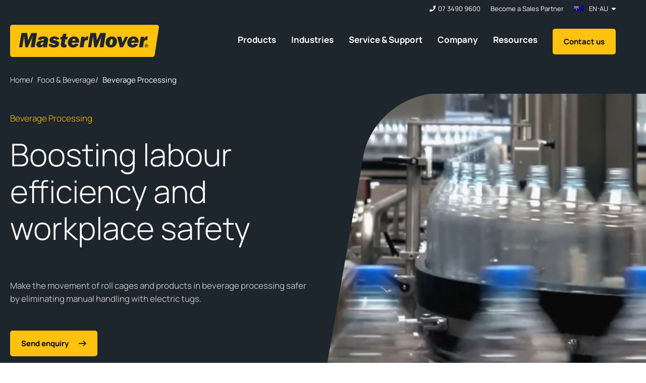

--- FILE ---
content_type: text/css
request_url: https://www.mastermover.com/hubfs/hub_generated/module_assets/1/115000712248/1741497547369/module_Mega_menu.min.css
body_size: 1011
content:
.m-site_navigation__links{list-style:none;margin:0;padding:0}.m-site_navigation__menu_item.has-submenu{position:relative}.m-site_navigation__item{margin:0}.m-site_navigation__link{align-items:center;color:var(--offBlack);display:flex;font-weight:var(--fontMedium);padding:15px 0 15px 20px;transition:color var(--transitionSpeed);width:100%}.m-site_navigation__link,.m-site_navigation__link--toplevel{background:none;border:none}.m-site_navigation__linkicon{align-items:center;background:none;border:none;display:flex;justify-content:center;margin-left:auto;width:50px}.m-site_navigation__megamenucolumnsitem,.m-site_navigation__sublinksitem{align-items:center;display:flex;margin:0}.m-site_navigation__megamenulabel{align-items:center;color:var(--offBlack);display:flex;font-size:1.375rem;font-weight:700;margin-bottom:15px;transition:color var(--transitionSpeed)}.m-site_navigation__megamenulabel:focus,.m-site_navigation__megamenulabel:hover{color:var(--blue);text-decoration:none}.m-site_navigation__megamenulabel:focus .m-site_navigation__linkicon,.m-site_navigation__megamenulabel:hover .m-site_navigation__linkicon{margin-left:20px}.m-site_navigation__megamenucta{display:none}.m-site_navigation__megamenucolumnslinks,.m-site_navigation__sublinkslist{list-style:none;margin:0;padding:0}.m-site_navigation__range{padding:20px}.m-site_navigation__rangeheading{margin:0}.m-site_navigation__rangesummary{margin:20px 0 0}.m-site_navigation__rangelink{margin-top:25px}.m-site_navigation__rangeimage,.m-site_navigation__rangeproducts{margin-top:20px}.m-site_navigation__rangeproductsheading{font-size:.9375rem}.m-site_navigation__rangeproductslist{display:grid;gap:10px 0;list-style:none;margin:0;padding:0}.m-site_navigation__rangeproductslistitem{align-items:center;border:2px solid var(--grey);display:flex;font-size:.8125rem;justify-content:space-between;margin:0;padding:10px}.m-site_navigation__rangeproductcode{color:var(--offBlack);text-transform:uppercase}.m-site_navigation__link--tertiary{font-style:italic;font-weight:700;position:relative}.m-site_navigation__link--tertiary:hover{border-left-color:var(--yellow)}.m-site_navigation__link--tertiary:hover svg{fill:var(--yellow)}.m-site_navigation__link--tertiary:after{background-color:var(--greyDark);bottom:0;content:"";height:2px;left:15px;position:absolute;right:15px}@media (max-width:1239px){.m-site_navigation__menu_item{margin:0 20px}.m-site_navigation__megamenu,.m-site_navigation__sublinks{background:var(--white);height:100%;left:0;position:absolute;top:0;transform:translateX(100%);transition:transform .3s;width:100%;z-index:2}.m-site_navigation__sublinks{z-index:3}.m-site_navigation__megamenu.active,.m-site_navigation__sublinks.active{overflow-x:hidden;overflow-y:auto;transform:translateX(0)}.m-site_navigation__item:not(:last-child),.m-site_navigation__megamenucolumnsitem:not(:last-child),.m-site_navigation__sublinksitem:not(:last-child){border-bottom:1px solid var(--textOnOffBlack)}.m-site_navigation__link--toplevel{font-size:1.0625rem}.m-site_navigation__menuback{align-items:center;background:var(--grey);border:none;display:flex;font-size:.9375rem;font-weight:700;padding:15px 20px;text-align:left;width:100%}.m-site_navigation__menubacklabel{color:var(--offBlack);font-weight:700;margin-left:10px}.m-site_navigation__rangeimage{display:block;margin-inline:auto}.m-site_navigation__linkicon--desktop,.m-site_navigation__linkicon--level3,.m-site_navigation__sublinks--level3{display:none}}@media (min-width:992px){.m-site_navigation__rangeproductslist{gap:10px;grid-template-columns:repeat(3,1fr)}.m-site_navigation__rangeproductslistitem{width:auto}}@media (min-width:1240px){.m-site_navigation__links{align-items:center;display:flex}.m-site_navigation__menu,.m-site_navigation__menu_item{display:flex}.m-site_navigation__megamenulabel--level3,.m-site_navigation__menuback{display:none}.m-site_navigation__megamenu{background-color:var(--white);border-bottom:3px solid var(--yellow);left:0;opacity:0;padding:30px 0 45px;position:absolute;top:100%;transition:opacity .5s;visibility:hidden;width:100%}.m-site_navigation__item--haschildren.hovering .m-site_navigation__megamenu{opacity:1;visibility:visible}.m-site_navigation__megamenuinner{margin-inline:auto;max-width:var(--containerWidth)}.m-site_navigation__megamenucolumnslinks{position:relative;width:325px}.m-site_navigation__sublinks{display:none;padding:0;position:relative}.m-site_navigation__item--toplevel+.m-site_navigation__item--toplevel{margin:0 0 0 30px}.m-site_navigation__item.hovering .m-site_navigation__link--toplevel,.m-site_navigation__link:hover{color:var(--yellow);text-decoration:none}.m-site_navigation__link--toplevel{color:var(--white);font-weight:700;padding:35px 0 43px;position:relative}.m-site_navigation__link--toplevel:after{background-color:var(--yellow);bottom:0;content:"";height:4px;left:0;opacity:0;position:absolute;transition:opacity var(--transitionSpeed);width:100%}.m-site_navigation__item.hovering .m-site_navigation__link--toplevel:after,.m-site_navigation__link--toplevel:hover:after{opacity:1}.m-site_navigation__link:not(.m-site_navigation__link--toplevel){border-left:3px solid transparent;color:var(--textOnWhite);font-size:1.0625rem;padding:12px 0 12px 15px;transition:border var(--transitionSpeed),color var(--transitionSpeed)}.m-site_navigation__megamenucolumnsitem.hovering .m-site_navigation__link--level2,.m-site_navigation__sublinksitem.hovering .m-site_navigation__link--level3{border-color:var(--yellow);color:var(--black);text-shadow:0 0 1px var(--black)}.m-site_navigation__megamenucolumnsitem.hovering .m-site_navigation__link--level2 .m-site_navigation__linkicon svg,.m-site_navigation__sublinksitem.hovering .m-site_navigation__link--level3 .m-site_navigation__linkicon svg{fill:var(--yellow)}.m-site_navigation__linkicon--desktop{margin-left:auto;padding-left:10px}.m-site_navigation__linkicon svg{fill:currentColor;transition:fill var(--transitionSpeed)}.m-site_navigation__linkicon--mobile{display:none}.m-site_navigation__megamenucolumnsitem.hovering .m-site_navigation__sublinks--level2,.m-site_navigation__megamenucolumnsitem.hovering .m-site_navigation__sublinks--level2preview,.m-site_navigation__sublinksitem.hovering .m-site_navigation__sublinks--level3{bottom:0;display:block;left:0;position:absolute;top:0}.m-site_navigation__sublinks{border-left:1px solid var(--grey);width:325px}.m-site_navigation__sublinks--level2{transform:translateX(325px);width:325px}.m-site_navigation__sublinks--level2preview{transform:translateX(325px);width:calc(var(--containerWidth) - 325px)}.m-site_navigation__sublinks--level3{transform:translateX(325px);width:calc(var(--containerWidth) - 690px)}.m-site_navigation__range{padding:5px 20px 20px}.m-site_navigation__rangeproductweight{padding-left:10px}.m-site_navigation__rangedetails{align-items:flex-start;display:flex;gap:0 20px}.m-site_navigation__rangeimage{width:215px}.m-site_navigation__rangeimage--wide{width:340px}}@media (min-width:1440px){.m-site_navigation__sublinks--level3{width:calc(var(--containerWidth) - 650px)}}

--- FILE ---
content_type: text/css
request_url: https://www.mastermover.com/hubfs/hub_generated/module_assets/1/115000868884/1741497553360/module_Banner_-_Single.min.css
body_size: 71
content:
.m-single_banner{background-color:var(--offBlack)}.m-single_banner__inner{margin-inline:auto;max-width:var(--containerWidth)}.m-single_banner__content{color:var(--white)}.m-single_banner__summary{word-break:normal}.m-single_banner__summary *{color:var(--textOnOffBlack)}.m-single_banner__actions{display:flex;flex-wrap:wrap;gap:15px;margin-top:20px}.m-single_banner__media{-webkit-mask-image:url("data:image/svg+xml;charset=utf-8,%3Csvg xmlns='http://www.w3.org/2000/svg' width='745.003' height='585.001' viewBox='0 0 745.003 585.001'%3E%3Cpath d='M0 585.001v-585h745l-92.221 468.582a136 136 0 0 1-15.883 46.094 129.5 129.5 0 0 1-30.723 36.519 139.1 139.1 0 0 1-43.615 24.041 168.9 168.9 0 0 1-54.562 8.659Z'/%3E%3C/svg%3E");-webkit-mask-position:right bottom;-webkit-mask-repeat:no-repeat;-webkit-mask-size:cover;position:relative}.m-single_banner__image-wrapper{display:block;height:100%}.m-single_banner__image{height:100%!important;object-fit:cover;width:100%}.m-single_banner__image_overlay{border-right:1px solid var(--offBlack);height:100%;position:absolute;right:0;top:0;width:auto;fill:var(--offBlack);z-index:2}@media (max-width:1320px){.m-single_banner__content{padding:40px 20px}}@media (min-width:992px){.m-single_banner{min-height:580px;position:relative}.m-single_banner__content{margin-left:auto;width:50%}.m-single_banner__media{bottom:0;height:100%;left:0;position:absolute;width:50%}}@media (min-width:1200px){.m-single_banner__content{max-width:530px;padding-block:125px;width:100%}}

--- FILE ---
content_type: text/css
request_url: https://www.mastermover.com/hubfs/hub_generated/module_assets/1/115003407400/1741497567110/module_Testimonial_-_slider.min.css
body_size: -287
content:
.m-testimonial{--controllsHeight:40px;--controllsOffset:50px;background-color:var(--grey)}.m-testimonial__inner:not(.slick-initialized)
.m-testimonial__slide:not(:first-of-type){display:none}.m-testimonial__inner{border-left:3px solid var(--greyDark);margin-inline:auto;max-width:1075px;padding-left:20px}.m-testimonial__inner .slick-track{display:flex}.m-testimonial__testimonial{border:0;height:100%;margin:0;padding:0}.m-testimonial__slide{height:auto!important}.m-testimonial__column--image{width:100%}.m-testimonial__image{height:100%;object-fit:cover;width:100%}.m-testimonial__quotationmark{display:block;height:48px;margin-bottom:25px;width:70px}.m-testimonial__text{color:var(--offBlack)}.m-testimonial__text p{font-size:1.75rem;font-weight:var(--fontLight);line-height:1.45}.m-testimonial__footer{margin-top:80px}.m-testimonial__source{color:var(--offBlack);font-style:normal;line-height:1;padding-top:5px}.m-testimonial__author{font-size:1.5rem;font-weight:700}.m-testimonial__authorsource{font-size:1rem;font-weight:var(--fontMedium);line-height:1.5;margin-top:10px}.m-testimonial__controls{bottom:0;position:absolute}.m-testimonial__authorimage{margin:0 0 20px}@media (max-width:991px){.m-testimonial__inner{margin-bottom:calc(var(--controllsHeight) + var(--controllsOffset))}.m-testimonial__controls{left:0;transform:translateY(100%) translateY(50px);width:100%}}@media (min-width:992px){.m-testimonial__inner{padding-left:40px}.m-testimonial__text p{font-size:2.75rem}.m-testimonial__authorimage{margin:0 40px 0 0}.m-testimonial__authorsource{margin-top:15px}.m-testimonial__footer{display:flex}.m-testimonial__controls{right:0}}

--- FILE ---
content_type: image/svg+xml
request_url: https://www.mastermover.com/hubfs/Flags/usa.svg
body_size: -171
content:
<svg xmlns='http://www.w3.org/2000/svg' xmlns:xlink='http://www.w3.org/1999/xlink' width='1235' height='650' viewBox='0 0 7410 3900'><path fill='#b22234' d='M0 0h7410v3900H0z'/><path stroke='#fff' stroke-width='300' d='M0 450h7410m0 600H0m0 600h7410m0 600H0m0 600h7410m0 600H0'/><path fill='#3c3b6e' d='M0 0h2964v2100H0z'/><g fill='#fff'><g id='d'><g id='c'><g id='e'><g id='b'><path id='a' d='m247 90 70.534 217.082-184.66-134.164h228.253L176.466 307.082z'/><use xlink:href='#a' y='420'/><use xlink:href='#a' y='840'/><use xlink:href='#a' y='1260'/></g><use xlink:href='#a' y='1680'/></g><use xlink:href='#b' x='247' y='210'/></g><use xlink:href='#c' x='494'/></g><use xlink:href='#d' x='988'/><use xlink:href='#c' x='1976'/><use xlink:href='#e' x='2470'/></g></svg>

--- FILE ---
content_type: application/javascript
request_url: https://www.mastermover.com/hubfs/hub_generated/template_assets/1/114995792224/1769684631685/template_modules.accordion.min.js
body_size: -560
content:
$(document).ready(function(){var $accordions=$(".js-accordion");void 0!==$accordions&&$accordions.length>0&&$accordions.each(function(i,e){$(e).find(".js-accordion_item").on("click",function(){$(this).parent().hasClass("active")?$(this).parent().removeClass("active").find(".js-accordion_content").slideUp():$(this).parent().addClass("active").find(".js-accordion_content").slideDown()})})});
//# sourceURL=https://8595997.fs1.hubspotusercontent-na1.net/hubfs/8595997/hub_generated/template_assets/1/114995792224/1769684631685/template_modules.accordion.js

--- FILE ---
content_type: image/svg+xml
request_url: https://www.mastermover.com/hubfs/website-assets/brand/images-videos/icons/operation-efficiency-icon-light.svg
body_size: -212
content:
<?xml version="1.0" encoding="utf-8"?>
<!-- Generator: Adobe Illustrator 26.3.1, SVG Export Plug-In . SVG Version: 6.00 Build 0)  -->
<svg version="1.1" id="Layer_1" xmlns="http://www.w3.org/2000/svg" xmlns:xlink="http://www.w3.org/1999/xlink" x="0px" y="0px"
	 viewBox="0 0 255.1 255.1" style="enable-background:new 0 0 255.1 255.1;" xml:space="preserve">
<style type="text/css">
	.st0{fill:#FFC20E;}
	.st1{fill:#FFFFFF;}
</style>
<path class="st0" d="M44.7,127.2l-1-3.9c42.7-10.5,79.5-38.6,101.2-76.9l3.5,2C126.2,87.7,88.4,116.4,44.7,127.2z"/>
<g>
	<polygon class="st0" points="151.6,72.7 145.5,48.8 121.6,55.1 120.6,51.2 148.3,43.9 155.5,71.7 	"/>
</g>
<g>
	<g>
		<g>
			<polygon class="st1" points="46.9,195 42.9,195 42.9,170.5 75.1,170.5 75.1,174.5 46.9,174.5 			"/>
			<polygon class="st1" points="88.7,195 84.7,195 84.7,147.3 117,147.3 117,151.3 88.7,151.3 			"/>
			<polygon class="st1" points="130.6,195 126.6,195 126.6,127 158.8,127 158.8,131 130.6,131 			"/>
			<polygon class="st1" points="214.2,195 210.2,195 210.2,80.3 172.4,80.3 172.4,195 168.4,195 168.4,76.3 214.2,76.3 			"/>
		</g>
		<rect x="31.9" y="205.6" class="st1" width="193.2" height="4"/>
	</g>
</g>
</svg>


--- FILE ---
content_type: image/svg+xml
request_url: https://www.mastermover.com/hubfs/website-assets/brand/images-videos/icons/improve-productivity-icon-light.svg
body_size: -237
content:
<?xml version="1.0" encoding="utf-8"?>
<!-- Generator: Adobe Illustrator 26.3.1, SVG Export Plug-In . SVG Version: 6.00 Build 0)  -->
<svg version="1.1" id="Layer_1" xmlns="http://www.w3.org/2000/svg" xmlns:xlink="http://www.w3.org/1999/xlink" x="0px" y="0px"
	 viewBox="0 0 255.1 255.1" style="enable-background:new 0 0 255.1 255.1;" xml:space="preserve">
<style type="text/css">
	.st0{fill:#FFFFFF;}
	.st1{fill:#FCC20E;}
</style>
<rect x="138.1" y="190.6" class="st0" width="80.5" height="4"/>
<polygon class="st0" points="89,110.8 85,110.8 85,94.4 115.9,94.4 115.9,98.4 89,98.4 "/>
<polygon class="st0" points="133.4,122.3 129.4,122.3 129.4,62.6 160.4,62.6 160.4,66.6 133.4,66.6 "/>
<polygon class="st0" points="218.6,194.3 214.6,194.3 214.6,38.2 177.9,38.2 177.9,177.6 173.9,177.6 173.9,34.2 218.6,34.2 "/>
<path class="st0" d="M83.7,226.5c-28.9,0-52.3-23.5-52.3-52.3s23.5-52.3,52.3-52.3c10.2,0,20.1,2.9,28.6,8.5l-2.2,3.3
	c-7.9-5.1-17-7.9-26.4-7.9c-26.7,0-48.3,21.7-48.3,48.3c0,26.7,21.7,48.3,48.3,48.3c26.7,0,48.3-21.7,48.3-48.3
	c0-2.3-0.2-4.6-0.5-6.9l4-0.6c0.4,2.5,0.5,5,0.5,7.5C136,203,112.5,226.5,83.7,226.5z"/>
<polygon class="st1" points="81,192.8 54.8,165.8 57.7,163 81.1,187.1 130.7,139 133.5,141.8 "/>
</svg>


--- FILE ---
content_type: image/svg+xml
request_url: https://www.mastermover.com/hubfs/website-assets/brand/images-videos/icons/staff-safety-icon-light.svg
body_size: 524
content:
<?xml version="1.0" encoding="utf-8"?>
<!-- Generator: Adobe Illustrator 26.3.1, SVG Export Plug-In . SVG Version: 6.00 Build 0)  -->
<svg version="1.1" id="Layer_1" xmlns="http://www.w3.org/2000/svg" xmlns:xlink="http://www.w3.org/1999/xlink" x="0px" y="0px"
	 viewBox="0 0 255.1 255.1" style="enable-background:new 0 0 255.1 255.1;" xml:space="preserve">
<style type="text/css">
	.st0{fill:#FCC20E;}
	.st1{fill:#FFC20E;}
	.st2{fill:#FFFFFF;}
</style>
<polygon class="st0" points="182.3,104.4 157,79.1 159.8,76.3 182.3,98.7 228.6,52.4 231.4,55.3 "/>
<g>
	<path class="st1" d="M128.8,88c-5.5,0.4-11.9,0.7-19.3,0.7h-0.1c-1.5,0-3,0-4.5,0h-0.2c-26.5-0.2-40.4-3.1-42.2-5.3
		c0-1.2,0.4-2.2,1.2-2.9c1.3-1.2,3.4-1.9,6.1-1.8l2.1,0.1v-7.4c0-10,3.8-18.3,10.9-24.1c6.4-5.2,15-8.1,24.3-8.1
		c12.5,0,25.8,5.5,31.8,17.2c0.8-1.1,1.7-2.2,2.7-3.2c-7-11.9-20.8-18-34.5-18c-10.2,0-19.7,3.2-26.8,9C72.2,50.8,68,60.2,68,71.4
		v3.4c-2.9,0.2-5.3,1.2-7,2.9c-1.6,1.6-2.4,3.6-2.4,5.9v0.1c0,0.5,0.1,1,0.3,1.4c0.8,1.8,3.3,4,15.4,5.8c7.9,1.1,18.6,1.8,30.2,1.9
		h0.2c0.8,0,1.6,0,2.4,0s1.6,0,2.4,0h0.2c6.9-0.1,13.5-0.3,19.4-0.8C128.9,90.7,128.8,89.3,128.8,88z"/>
</g>
<rect x="98" y="38" class="st1" width="4" height="24.9"/>
<rect x="112.2" y="38" class="st1" width="4" height="24.9"/>
<path class="st2" d="M27.7,219.4l4.9-46.5c0.4-2.9,1.6-5.6,3.4-7.5c1-1.1,2.4-1.5,4.3-2c1-0.3,2.2-0.6,3.4-1.2L51,159l1.8,60.4h4
	l-1.9-62.2l17.1-8.9l2.6,45.5h65l2.6-45.5l16.6,8.8l-1.9,62.2h4l1.8-60.4l7.9,3.2c6.3,2.6,10.3,5.3,11,10.7l4.9,46.5h4l-4.9-47
	c-1-7.7-7.1-11.2-13.5-13.9l-10.5-4.3l-23.1-12.3l-2.7,47.9H78.3l-2.7-47.9L52,154.2l-9.9,4.3l0,0c-1,0.4-2,0.7-2.9,1
	c-2.1,0.6-4.3,1.3-6.1,3.1c-2.4,2.5-4,6-4.5,9.8l-4.9,47L27.7,219.4L27.7,219.4z"/>
<g>
	<path class="st2" d="M136.3,112.6c-4.9,16.9-16.1,28.8-29.2,28.8c-17.5,0-31.7-21.2-31.8-47.4h-4c0.1,28.3,16.1,51.4,35.8,51.4
		c14,0,26.2-11.7,32.1-28.7C138.1,115.4,137.2,114,136.3,112.6z"/>
</g>
<path class="st2" d="M184.5,136.1c-27.4,0-49.7-22.3-49.7-49.7s22.3-49.7,49.7-49.7c9.7,0,19.1,2.8,27.2,8.1l-2.2,3.3
	c-7.4-4.9-16.1-7.4-25-7.4c-25.2,0-45.7,20.5-45.7,45.7s20.5,45.7,45.7,45.7s45.7-20.5,45.7-45.7c0-2.2-0.2-4.4-0.5-6.5l4-0.6
	c0.3,2.3,0.5,4.7,0.5,7.1C234.2,113.8,211.9,136.1,184.5,136.1z"/>
</svg>
